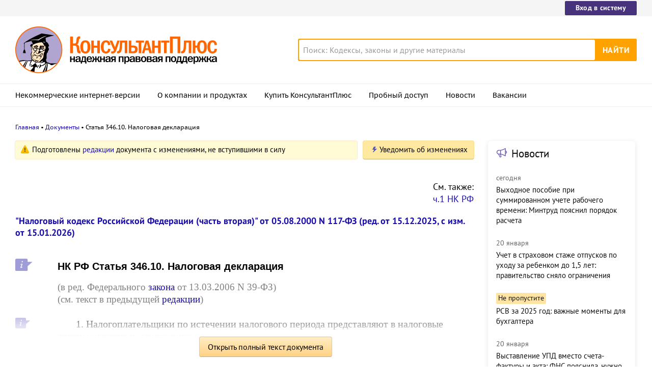

--- FILE ---
content_type: text/html; charset=UTF-8
request_url: https://www.consultant.ru/document/cons_doc_LAW_28165/bc20a061630473795bd6b2cce4f0201912e9c97e/
body_size: 14342
content:
<!DOCTYPE html>
<html lang="ru-RU">
<head>
    <meta charset="UTF-8"/>
    <meta name="viewport" content="width=device-width, initial-scale=1"/>
    <meta name="format-detection" content="telephone=no">
    <meta http-equiv="X-UA-Compatible" content="IE=edge,chrome=1"/>
    <link rel="shortcut icon" href="/favicon.ico">
    <link rel="apple-touch-icon" sizes="180x180" href="/apple-touch-icon.png">
    <link rel="icon" type="image/png" href="/favicon-128x128.png" sizes="128x128">
    <link rel="icon" type="image/png" href="/favicon-32x32.png" sizes="32x32">
    <link rel="icon" type="image/png" href="/favicon-16x16.png" sizes="16x16">
    <link rel="manifest" href="/consultant.webmanifest">
    <meta name="theme-color" content="#ffffff">
    <title>НК РФ Статья 346.10. Налоговая декларация \ КонсультантПлюс</title>
    <meta name="csrf-param" content="_csrf">
<meta name="csrf-token" content="bHMXq_-MLijBGZCXHnhRiIXC_XA76GSeOfNNR0wTZ6tbLH-clv5ZS4dz_tBUHyvJ4YOlPQuwUMlTtAJqOCYx4g==">
    <meta name="backend-number" content="1">
<meta name="app-version" content="2025.4.1.62eb1791">
<meta name="description" content="НК РФ Статья 346.10. Налоговая декларация (в ред. Федерального закона от 13.03.2006 N 39-ФЗ) (см. текст в предыдущей редакции) 1. Налогоплательщики по истечении налогового периода представляют в налоговые органы налоговые декларации: (в ред....">
<meta name="robots" content="noarchive">
<link href="https://www.consultant.ru/document/cons_doc_LAW_28165/bc20a061630473795bd6b2cce4f0201912e9c97e/" rel="canonical">
<link type="font/woff2" href="/static/client/dist/fonts/f2c2442761a05d538011f514f5be8c34.woff2" rel="preload" as="font" crossorigin>
<!--[if lte IE9]>
<link href="/static/client/dist/ie9-83d2d6e9fd245342f0c594317c4830fc.css" rel="stylesheet">
<![endif]-->
<link href="/static/document/dist/common-05d024470364dc73e6159466015d55ef.css" rel="stylesheet">
<link href="/static/document/dist/document-26235491b381a23847372daa59effc61.css" rel="stylesheet">
<!--[if lte IE9]>
<script src="/static/client/dist/ie9-34db5c8e68677b88ba44200fafd1e512.js"></script>
<![endif]-->
<script>var frontAppState = {"consUser":{"hasCommercialSPS":false,"userType":null,"userId":null},"universalLink":"https:\/\/login.consultant.ru\/link\/","currentDocument":{"base":"LAW","num":495706,"firstMark":2762},"notes":[],"backReferencedInfoLabels":{"2762":[{"base":"QUEST","number":6662,"title":"Вопрос: Сельскохозяйственный производственный кооператив просит разъяснить, правомерно ли начисление пени за просрочку уплаты авансовых платежей по единому сельскохозяйственному налогу за отчетный период (первое полугодие)?\n(Письмо Минфина РФ от 16.05.2005 N 03-03-02-04\/1\/120)"},{"base":"QUEST","number":7199,"title":"Вопрос: Организация, перешедшая на уплату ЕСХН, обязана представлять налоговую декларацию по налогу по итогам отчетного и налогового периодов. Правомерны ли в связи с этим требования налоговых органов по ежеквартальному представлению бухгалтерского баланса?\n(Консультация эксперта, 2005)"},{"base":"QUEST","number":8667,"title":"Вопрос: Организация применяет систему налогообложения для сельскохозяйственных товаропроизводителей, и бухгалтерский учет осуществляется лично руководителем. Налоговый орган отказал организации в принятии Налоговой декларации по единому сельскохозяйственному налогу по причине отсутствия подписи главного бухгалтера в данной Декларации. Является ли отказ в принятии Декларации правомерным?\n(Консультация эксперта, ФНС РФ, 2005)"},{"base":"QUEST","number":8670,"title":"Вопрос: ...Организация уплачивает ЕСХН. За первое полугодие 2005 г. сумма доходов составила 700 000 руб., а сумма расходов - 800 000 руб. Размер полученного убытка - 100 000 руб. Так как в разд. 2 Налоговой декларации по ЕСХН не предусмотрена отдельная строка для отражения убытка по итогам отчетного (налогового) периода, по строке 030 \"Налоговая база по ЕСХН за налоговый (отчетный) период\" отражен полученный убыток. Правильно ли это?\n(Консультация эксперта, ФНС РФ, 2005)"},{"base":"QUEST","number":8714,"title":"Вопрос: Организация, являясь товаропроизводителем сельскохозяйственной продукции, уплачивает единый сельскохозяйственный налог. В связи с болезнью главный бухгалтер организации не может заверить своей подписью налоговую декларацию по единому сельскохозяйственному налогу. Может ли в данном случае подписать налоговую отчетность бухгалтер, осуществляющий ведение в организации бухгалтерского учета?\n(Консультация эксперта, ФНС РФ, 2005)"}],"2764":[{"base":"QUEST","number":115031,"title":"Вопрос: У организации, созданной в августе 2012 г. и сразу перешедшей на ЕСХН, в течение 2012 г. отсутствуют доходы. Сможет ли она продолжать применять ЕСХН в 2013 г.?\n(Консультация эксперта, 2012)"},{"base":"PBI","number":138463,"title":"Статья: Актуальные вопросы применения ЕСХН\n(Челнокова Н.А.)\n(\"Пищевая промышленность: бухгалтерский учет и налогообложение\", 2009, N 12)"},{"base":"PBI","number":147899,"title":"Вопрос: Какую отчетность обязаны представлять организации, применяющие ЕСХН?\n(\"Малая бухгалтерия\", 2010, N 4)"},{"base":"PBI","number":276920,"title":"Статья: Отчетность по ЕСХН и обособленные подразделения\n(Сенин Н.К.)\n(\"Актуальные вопросы бухгалтерского учета и налогообложения: учет в сельском хозяйстве\", 2020, N 4)"},{"base":"PBI","number":280558,"title":"Готовое решение: Как сдать отчетность при закрытии обособленного подразделения\n(КонсультантПлюс, 2024)"}],"2765":[{"base":"QUEST","number":63279,"title":"Вопрос: Индивидуальный предприниматель, являющийся плательщиком ЕСХН, планирует в январе 2009 г. купить новый дом, в связи с чем изменится его адрес регистрации. Новый дом находится на территории, подведомственной другому налоговому органу. При этом подсобное хозяйство и ферма останутся на прежнем месте. В какой налоговый орган надо будет представлять в 2009 г. налоговую декларацию по ЕСХН по итогам отчетного и налогового периодов?\n(Консультация эксперта, ФНС РФ, 2008)"},{"base":"QUEST","number":132745,"title":"Вопрос: ...ИП, уплачивающий ЕСХН, предполагает прекратить в январе 2014 г. деятельность в качестве сельхозтоваропроизводителя. Как будут исчисляться страховые взносы по ОПС, если ИП не представит налоговой декларации по ЕСХН?\n(Консультация эксперта, 2013)"},{"base":"PBI","number":170175,"title":"Статья: Куда платить налоги, если ИП начал деятельность в новом регионе?\n(Шушакова Е.)\n(\"Арсенал предпринимателя\", 2015, N 8)"},{"base":"CMB","number":15482,"title":"\"Единый сельскохозяйственный налог. Комментарий к главе 26.1 \"Система налогообложения для сельскохозяйственных товаропроизводителей (единый сельскохозяйственный налог)\" Налогового кодекса Российской Федерации\"\n(постатейный)\n(Борисов А.Н.)\n(\"Юстицинформ\", 2007)"},{"base":"CJI","number":17969,"title":"Статья: Система налогообложения для сельскохозяйственных товаропроизводителей\n(Абрамова Э.В.)\n(\"Налоги\" (газета), 2007, N 5)"}],"4099":[{"base":"QUEST","number":63279,"title":"Вопрос: Индивидуальный предприниматель, являющийся плательщиком ЕСХН, планирует в январе 2009 г. купить новый дом, в связи с чем изменится его адрес регистрации. Новый дом находится на территории, подведомственной другому налоговому органу. При этом подсобное хозяйство и ферма останутся на прежнем месте. В какой налоговый орган надо будет представлять в 2009 г. налоговую декларацию по ЕСХН по итогам отчетного и налогового периодов?\n(Консультация эксперта, ФНС РФ, 2008)"},{"base":"PBI","number":86686,"title":"Статья: Унификация деклараций\n(\"Главная книга\", 2007, N 5)"},{"base":"PBI","number":87794,"title":"Статья: \"Новая\" налоговая отчетность по ЕСХН\n(Кирюшина И.)\n(\"Малая бухгалтерия\", 2007, N 4)"},{"base":"PBI","number":97114,"title":"Статья: Подводные камни единой декларации (о порядке представления упрощенной (единой) декларации)\n(Шаронова Е.А.)\n(\"Главная книга\", 2007, N 19)"},{"base":"PBI","number":116232,"title":"\"Комментарий к Федеральному закону от 22.07.2008 N 155-ФЗ \"О внесении изменений в часть вторую Налогового кодекса Российской Федерации\"\n(Лермонтов Ю.М.)\n(Подготовлен для системы КонсультантПлюс, 2008)"}],"5769":[{"base":"QUEST","number":74471,"title":"Вопрос: По какой форме необходимо представлять в налоговый орган декларацию по ЕСХН за 2009 г.?\n(Консультация эксперта, 2009)"},{"base":"PBI","number":87794,"title":"Статья: \"Новая\" налоговая отчетность по ЕСХН\n(Кирюшина И.)\n(\"Малая бухгалтерия\", 2007, N 4)"},{"base":"PBI","number":117351,"title":"Тематический выпуск: Налоговая реформа России: от планов к воплощению. Учет торговых операций\n(Головина С.Ю., Алиев Б.Х., Абдулгалимов А.М., Борисов Д.В., Махерова И.В.)\n(\"Налоги и финансовое право\", 2008, N 9)"},{"base":"PBI","number":151936,"title":"Статья: Комментарий к Федеральному закону от 27.07.2010 N 229-ФЗ \"О внесении изменений в часть первую и часть вторую Налогового кодекса Российской Федерации и некоторые другие законодательные акты Российской Федерации, а также о признании утратившими силу отдельных законодательных актов (положений законодательных актов) Российской Федерации в связи с урегулированием задолженности по уплате налогов, сборов, пеней и штрафов и некоторых иных вопросов налогового администрирования\" (Окончание)\n(Казаков Е.С.)\n(\"Акты и комментарии для бухгалтера\", 2010, N 17)"},{"base":"PBI","number":156868,"title":"\"Новации в налоговое законодательство (комментарий к Федеральному закону от 27.07.2010 N 229-ФЗ)\"\n(Лермонтов Ю.М.)\n(Подготовлен для системы КонсультантПлюс, 2010)"}],"7888":[{"base":"QUEST","number":11972,"title":"Вопрос: Какие изменения были внесены Федеральным законом от 13.03.2006 N 39-ФЗ в порядок представления налоговых деклараций по ЕСХН по итогам налогового периода?\n(Консультация эксперта, Минфин РФ, 2006)"},{"base":"QUEST","number":61034,"title":"Вопрос: О порядке заверения и сроках представления в налоговые органы организациями и индивидуальными предпринимателями, применяющими УСН и ЕСХН, книг учета доходов и расходов, в том числе книг, которые велись в электронном виде и были выведены на бумажные носители по окончании налогового периода.\n(Письмо Минфина РФ от 30.07.2008 N 03-11-02\/85)"},{"base":"QUEST","number":71615,"title":"Вопрос: Вправе ли организация, применяющая ЕСХН, в составе расходов за 2009 г. учитывать сумму ЕСХН за 2008 г., уплаченного в установленный срок?\n(Консультация эксперта, 2009)"},{"base":"QUEST","number":74471,"title":"Вопрос: По какой форме необходимо представлять в налоговый орган декларацию по ЕСХН за 2009 г.?\n(Консультация эксперта, 2009)"},{"base":"QUEST","number":86178,"title":"Вопрос: Об исполнении налоговых обязательств ИП после снятия с учета в налоговом органе в качестве ИП до завершения налогового периода.\n(Письмо Минфина России от 03.08.2010 N 03-02-07\/2-124, направлено Письмом ФНС России от 13.08.2010 N ШС-37-3\/9075@)"}],"7890":[{"base":"QUEST","number":117374,"title":"Вопрос: Организация признается сельскохозяйственным товаропроизводителем и уплачивает единый сельскохозяйственный налог. После весеннего периода 2013 г. организация планирует прекратить деятельность в качестве сельскохозяйственного товаропроизводителя. Какой порядок представления налоговой декларации предусматривается в таком случае?\n(Консультация эксперта, ФНС России, 2012)"},{"base":"QUEST","number":132745,"title":"Вопрос: ...ИП, уплачивающий ЕСХН, предполагает прекратить в январе 2014 г. деятельность в качестве сельхозтоваропроизводителя. Как будут исчисляться страховые взносы по ОПС, если ИП не представит налоговой декларации по ЕСХН?\n(Консультация эксперта, 2013)"},{"base":"QUEST","number":182555,"title":"Вопрос: Как перейти с ЕСХН на ОСН?\n(Консультация эксперта, Минфин России, 2024)"},{"base":"PBI","number":77470,"title":"Статья: Предприниматель на спецрежиме прекращает деятельность\n(Сухов А.Б.)\n(\"Бухгалтер Крыма\", 2016, N 9)"},{"base":"PBI","number":183471,"title":"Статья: Спецрежимы-2013\n(Волохова А.)\n(\"Новая бухгалтерия\", 2012, N 7)"}],"22965":[{"base":"QUEST","number":203623,"title":"Вопрос: Об обязанности ИП заверять Книгу учета доходов и расходов.\n(Письмо Минфина России от 16.04.2021 N 03-02-11\/28766)"},{"base":"PBI","number":24821,"title":"Статья: Памятка по составу отчетности при разных налоговых режимах\n(Егоркина О.)\n(\"Арсенал предпринимателя\", 2016, N 6)"},{"base":"PBI","number":126247,"title":"Статья: Какую отчетность должен представлять коммерсант в зависимости от применяемого режима налогообложения?\n(Егоркина О.)\n(\"Арсенал предпринимателя\", 2015, N 1)"},{"base":"PBI","number":192911,"title":"Статья: Индивидуальные предприниматели: какие налоги и взносы должен уплачивать индивидуальный предприниматель\n(Семенихин В.В.)\n(\"Налоги\" (газета), 2013, NN 12, 13, 14)"},{"base":"PBI","number":221256,"title":"Статья: Рассчитываем единый сельхозналог за 2016 г.\n(Картвели С.)\n(\"Новая бухгалтерия\", 2017, N 2)"}]},"externalNews":[{"type":"externalNews","url":"\/legalnews\/30585\/","title":"Выходное пособие при суммированном учете рабочего времени: Минтруд пояснил порядок расчета","publishedAt":"сегодня","isImportant":false,"thumb":"https:\/\/storage.consultant.ru\/ondb\/thumbs\/202601\/19\/jmoiD0pchdwwaRa4t6A2Eg20M1ZAWAOd.jpeg"},{"type":"externalNews","url":"\/legalnews\/30596\/","title":"Учет в страховом стаже отпусков по уходу за ребенком до 1,5 лет: правительство сняло ограничения","publishedAt":"20 января","isImportant":false,"thumb":"https:\/\/storage.consultant.ru\/ondb\/thumbs\/202601\/20\/M1fEvW4pks_lkxICyColHjRfKi4zf8xE.jpeg"},{"type":"externalNews","url":"\/legalnews\/30578\/","title":"РСВ за 2025 год: важные моменты для бухгалтера","publishedAt":"20 января","isImportant":true,"thumb":"https:\/\/storage.consultant.ru\/ondb\/thumbs\/202601\/19\/5XTSyOXnpkp2XB1eE1SIWNZgXjB7KGFv.jpeg"},{"type":"externalNews","url":"\/legalnews\/30568\/","title":"Выставление УПД вместо счета-фактуры и акта: ФНС пояснила, нужно ли упоминать об этом в договоре","publishedAt":"20 января","isImportant":false,"thumb":"https:\/\/storage.consultant.ru\/ondb\/thumbs\/202601\/16\/-QoOa0-ZA7vMhpGN-2AbcfNdYaf6Pz1w.jpeg"},{"type":"externalNews","url":"\/legalnews\/30580\/","title":"Пособия, соцвыплаты и компенсации с 1 февраля 2026 года: Минтруд предлагает проиндексировать суммы","publishedAt":"19 января","isImportant":false,"thumb":"https:\/\/storage.consultant.ru\/ondb\/thumbs\/202601\/19\/EFxLuIUops1kz9e1nmy7bM4pZJX0pBXz.jpeg"},{"type":"externalNews","url":"\/legalnews\/30575\/","title":"Важные новости для бухгалтера за неделю с 12 по 16 января","publishedAt":"19 января","isImportant":false,"thumb":"https:\/\/storage.consultant.ru\/ondb\/thumbs\/202601\/18\/tx9K4OY3gsYaAl94fvv1lm8ctT32tsFq.jpeg"}]};</script>    



</head>
<body>






<div class="top-links page-fields ">
    <div class="top-links__items width-container">
        <a href="https://login.consultant.ru/" class="button button_login button_login-top top-links__item">Вход в систему</a>
    </div>
</div>
<header class="header " id="header">
    <div class="header__inner width-container page-fields">
        <a class="logo logo_header header__logo" href="/"></a>        <div class="header__toggle"></div>
                    <form  action="/search/" class="search header__search" role="search">
    <input type="search" class="search__input" name="q" placeholder="Поиск: Кодексы, законы и другие материалы" value="" />
    <span class="search__clear"></span>
    <input type="submit" class="search__button font-bold" value="Найти" />
</form>
            </div>

            <nav role="navigation" class="main-nav page-fields font-caption ">
    <div class="main-nav__inner width-container">
        <ul class="main-nav__items">
            <li class="main-nav__item"><a href="//www.consultant.ru/online/" class="main-nav__link">Некоммерческие интернет-версии</a></li>
            <li class="main-nav__item"><a href="//www.consultant.ru/about/" class="main-nav__link">О компании и продуктах</a></li>
            <li class="main-nav__item"><a href="//www.consultant.ru/about/purchase/price/" class="main-nav__link nav-menu-buy-system">Купить КонсультантПлюс</a></li>
            <li class="main-nav__item"><a href="https://login.consultant.ru/demo-access/" class="main-nav__link nav-menu-demo-access">Пробный доступ</a></li>
            <li class="main-nav__item"><a href="/legalnews/" class="main-nav__link" target="_blank">Новости</a></li>
            <li class="main-nav__item"><a href="//www.consultant.ru/wanted/" class="main-nav__link">Вакансии</a></li>
        </ul>

        <div class="main-nav__login">
            <a href="https://login.consultant.ru/" class="button button_login button_login-nav">Вход в систему</a>
        </div>
    </div>
</nav>
    </header>

    <div role="main" class="content document-page">
        
<section role="main"  class="document-page__main width-container page-fields">
    <ul class="breadcrumbs font-caption document-page__breadcrumbs" id="breadcrumbs">
    <li><a href="/">Главная</a></li><li><a href="/document/">Документы</a></li><li>Статья 346.10. Налоговая декларация</li></ul>

    <div class="external-block">
        <div class="external-block__content">
            <div class="document-page__balloon"><div class="balloon balloon_warning"><span class="balloon__text">Подготовлены <a href="#" data-document-link="{&quot;type&quot;:&quot;editions&quot;,&quot;base&quot;:&quot;LAW&quot;,&quot;num&quot;:495706,&quot;dst&quot;:&quot;2762&quot;}">редакции</a> документа с изменениями, не вступившими в силу</span></div><div class="dnk-button-dummy"></div></div>
            <div class="before"><p style="text-align: right">См. также:</p> <p style="text-align: right"><a href="https://www.consultant.ru/document/cons_doc_LAW_19671/">ч.1 НК РФ</a></p></div>
                            <div class="document-page__title-link">
                    <a href='/document/cons_doc_LAW_28165/'>"Налоговый кодекс Российской Федерации (часть вторая)" от 05.08.2000 N 117-ФЗ
(ред. от 15.12.2025, с изм. от 15.01.2026)</a>                </div>
            
            
            <div class="document-page__content document-page_left-padding">
                <div class="document__style doc-style" data-style-id="3"><h1><p><a id="dst2762"></a><a id="dst406"></a><a id="dst103571"></a><a id="dst103569"></a><a id="dst103568"></a><a id="dst103567"></a><a id="dst407"></a><a id="dst408"></a><a id="dst409"></a><a id="dst410"></a><a id="dst411"></a><a id="dst104515"></a><a id="dst412"></a><a id="dst103570"></a>НК РФ Статья 346.10. Налоговая декларация</p></h1>
</div><div class="document__edit doc-edit"><p></p>
<p>(в ред. Федерального <a href="/document/cons_doc_LAW_389303/3d0cac60971a511280cbba229d9b6329c07731f7/#dst100174">закона</a> от 13.03.2006 N 39-ФЗ)</p>
</div><div class="document__insert doc-insert" data-insert-type="ПМР"><p>(см. текст в предыдущей <a href="#" data-document-link="{&quot;type&quot;:&quot;editions&quot;,&quot;base&quot;:&quot;LAW&quot;,&quot;num&quot;:60735,&quot;dst&quot;:406}">редакции</a>)</p>
</div><p class="no-indent"></p>
<p><a id="dst4099"></a><a id="dst2763"></a>1. Налогоплательщики по истечении налогового периода представляют в налоговые органы налоговые <a href="#" data-document-link="{&quot;type&quot;:&quot;multiref&quot;,&quot;base&quot;:&quot;LAW&quot;,&quot;num&quot;:495706,&quot;dst&quot;:2763}">декларации</a>:</p>
<div class="document__edit doc-edit"><p class="no-indent">(в ред. Федерального <a href="/document/cons_doc_LAW_389300/3d0cac60971a511280cbba229d9b6329c07731f7/#dst100058">закона</a> от 22.07.2008 N 155-ФЗ)</p>
</div><div class="document__insert doc-insert" data-insert-type="ПМР"><p class="no-indent">(см. текст в предыдущей <a href="#" data-document-link="{&quot;type&quot;:&quot;editions&quot;,&quot;base&quot;:&quot;LAW&quot;,&quot;num&quot;:77925,&quot;dst&quot;:2763}">редакции</a>)</p>
</div><p><a id="dst2764"></a>1) организации - по месту своего нахождения;</p>
<p><a id="dst2765"></a>2) индивидуальные предприниматели - по месту своего жительства.</p>
<p><a id="dst7888"></a><a id="dst2766"></a><a id="dst3136"></a><a id="dst2767"></a><a id="dst2768"></a><a id="dst4100"></a>2. Налогоплательщики представляют налоговую декларацию:</p>
<p><a id="dst22965"></a><a id="dst7889"></a>1) по итогам налогового периода не позднее 25 марта года, следующего за истекшим налоговым периодом, за исключением случая, предусмотренного <a href="/document/cons_doc_LAW_495706/bc20a061630473795bd6b2cce4f0201912e9c97e/#dst7890">подпунктом 2</a> настоящего пункта;</p>
<div class="document__edit doc-edit"><p class="no-indent">(в ред. Федерального <a href="/document/cons_doc_LAW_520281/b004fed0b70d0f223e4a81f8ad6cd92af90a7e3b/#dst100883">закона</a> от 14.07.2022 N 263-ФЗ)</p>
</div><div class="document__insert doc-insert" data-insert-type="ПМР"><p class="no-indent">(см. текст в предыдущей <a href="#" data-document-link="{&quot;type&quot;:&quot;editions&quot;,&quot;base&quot;:&quot;LAW&quot;,&quot;num&quot;:422534,&quot;dst&quot;:7889}">редакции</a>)</p>
</div><p><a id="dst7890"></a>2) не позднее 25-го числа месяца, следующего за месяцем, в котором согласно уведомлению, представленному налогоплательщиком в налоговый орган в соответствии с <a href="/document/cons_doc_LAW_495706/8fba80b95011b79261151f8610d942f88b6ea167/#dst7879">пунктом 9 статьи 346.3</a> настоящего Кодекса, им прекращена предпринимательская деятельность в качестве сельскохозяйственного товаропроизводителя, признаваемого таковым в соответствии с настоящей главой.</p>
<div class="document__edit doc-edit"><p class="no-indent">(п. 2 в ред. Федерального <a href="/document/cons_doc_LAW_389292/b004fed0b70d0f223e4a81f8ad6cd92af90a7e3b/#dst100059">закона</a> от 25.06.2012 N 94-ФЗ)</p>
</div><div class="document__insert doc-insert" data-insert-type="ПМР"><p class="no-indent">(см. текст в предыдущей <a href="#" data-document-link="{&quot;type&quot;:&quot;editions&quot;,&quot;base&quot;:&quot;LAW&quot;,&quot;num&quot;:138466,&quot;dst&quot;:4100}">редакции</a>)</p>
</div><p><a id="dst5769"></a><a id="dst2769"></a><a id="dst4101"></a>3. Утратил силу. - Федеральный <a href="/document/cons_doc_LAW_520139/b004fed0b70d0f223e4a81f8ad6cd92af90a7e3b/#dst100528">закон</a> от 27.07.2010 N 229-ФЗ.</p>
<div class="document__insert doc-insert" data-insert-type="ПМР"><p class="no-indent">(см. текст в предыдущей <a href="#" data-document-link="{&quot;type&quot;:&quot;editions&quot;,&quot;base&quot;:&quot;LAW&quot;,&quot;num&quot;:100970,&quot;dst&quot;:4101}">редакции</a>)</p>
</div><p class="no-indent"></p>
            </div>

            
            
            <div class="full-text document-page_left-padding">
                <div class="full-text__wrapper">
                    <button
                            data-document-link='{&quot;type&quot;:&quot;fullText&quot;,&quot;base&quot;:&quot;LAW&quot;,&quot;num&quot;:495706,&quot;dst&quot;:&quot;2762&quot;,&quot;demo&quot;:2}'
                            class="full-text__button"
                    >Открыть полный текст документа</button>
                </div>
            </div>

            <div class="external-block__bottom"></div>
        </div>
        <div class="external-block__backdrop"></div>
    </div>

    <div class="document-page__separator">
        <div class="separator width-container"></div>
    </div>

    <div class="pages">
                    <a href="/document/cons_doc_LAW_28165/9c03d103782aad294f414fed63eb513e50c4d679/" class="pages__left">НК РФ ч.2, Статья 346.9. Порядок исчисления и уплаты единого сельскохозяйственного налога. Зачисление сумм единого сельскохозяйственного налога</a>
                            <a href="/document/cons_doc_LAW_28165/d29da7b903e5cc351ee08a2f10414ccee3c12bad/" class="pages__right">НК РФ ч.2, Глава 26.2. Упрощенная система налогообложения</a>
            </div>

    <div class="external-block__mobile-news"></div>

</section>

<div class="after width-container page-fields"><p style="text-align:center;">Ст. 346.10 НК РФ ч.2. Налоговая декларация</p><p style="text-align:center;"><a href="https://www.consultant.ru/document/cons_doc_LAW_19671/">Налоговый кодекс</a></p></div>
<div class="document-page__banner-middle bn width-container">
    <div class="bn width-container news-page__bn">
    <div id="ban__139"
        class="bn__inner"
        data-banner-zone="139"
        data-banner-flash="0"
    >
    </div>
</div>
    
<div id="ban__144"
     class="banner-popup banner-popup_large"
     data-banner-zone="144"
     data-banner-flash="0"
></div>
    
<div id="ban__145"
     class="banner-popup banner-popup_small"
     data-banner-zone="145"
     data-banner-flash="0"
></div>
</div>

        <div class="document-page__seo-links width-container page-fields">
            
<div id="seoLinks" class="seo-links news-page__seo-links">
    <ul class="seo-links__list">
                        <li class="seo-links__item">
                    <a href="//www.consultant.ru/document/cons_doc_LAW_5142/">Гражданский кодекс (ГК РФ)</a>
                </li>
                            <li class="seo-links__item">
                    <a href="//www.consultant.ru/document/cons_doc_LAW_51057/">Жилищный кодекс (ЖК РФ)</a>
                </li>
                            <li class="seo-links__item">
                    <a href="//www.consultant.ru/document/cons_doc_LAW_19671/">Налоговый кодекс (НК РФ)</a>
                </li>
                            <li class="seo-links__item">
                    <a href="//www.consultant.ru/document/cons_doc_LAW_34683/">Трудовой кодекс (ТК РФ)</a>
                </li>
                            <li class="seo-links__item">
                    <a href="//www.consultant.ru/document/cons_doc_LAW_10699/">Уголовный кодекс (УК РФ)</a>
                </li>
                            <li class="seo-links__item">
                    <a href="//www.consultant.ru/document/cons_doc_LAW_19702/">Бюджетный кодекс (БК РФ)</a>
                </li>
                            <li class="seo-links__item">
                    <a href="//www.consultant.ru/document/cons_doc_LAW_37800/">Арбитражный процессуальный кодекс</a>
                </li>
                            <li class="seo-links__item">
                    <a href="//www.consultant.ru/document/cons_doc_LAW_28399/">Конституция РФ</a>
                </li>
                            <li class="seo-links__item">
                    <a href="//www.consultant.ru/document/cons_doc_LAW_33773/">Земельный кодекс (ЗК РФ)</a>
                </li>
                            <li class="seo-links__item">
                    <a href="//www.consultant.ru/document/cons_doc_LAW_64299/">Лесной кодекс (ЛК РФ)</a>
                </li>
                            <li class="seo-links__item">
                    <a href="//www.consultant.ru/document/cons_doc_LAW_8982/">Семейный кодекс (СК РФ)</a>
                </li>
                            <li class="seo-links__item">
                    <a href="//www.consultant.ru/document/cons_doc_LAW_12940/">Уголовно-исполнительный кодекс</a>
                </li>
                            <li class="seo-links__item">
                    <a href="//www.consultant.ru/document/cons_doc_LAW_34481/">Уголовно-процессуальный кодекс</a>
                </li>
                            <li class="seo-links__item">
                    <a href="/law/ref/calendar/proizvodstvennye/2025/">Производственный календарь на 2025 год</a>
                </li>
                            <li class="seo-links__item">
                    <a href="/law/ref/mrot/2026/">МРОТ 2026</a>
                </li>
                            <li class="seo-links__item">
                    <a href="//www.consultant.ru/document/cons_doc_LAW_39331/">ФЗ «О банкротстве»</a>
                </li>
                            <li class="seo-links__item">
                    <a href="//www.consultant.ru/document/cons_doc_LAW_305/">О защите прав потребителей (ЗОЗПП)</a>
                </li>
                            <li class="seo-links__item">
                    <a href="//www.consultant.ru/document/cons_doc_LAW_71450/">Об исполнительном производстве</a>
                </li>
                            <li class="seo-links__item">
                    <a href="//www.consultant.ru/document/cons_doc_LAW_61801/">О персональных данных</a>
                </li>
                            <li class="seo-links__item">
                    <a href="http://www.consultant.ru/document/cons_doc_LAW_28165/a26c4b9a881ea8c0abbbfa594a552fc5b15ac93b/">О налогах на имущество физических лиц</a>
                </li>
                            <li class="seo-links__item">
                    <a href="//www.consultant.ru/document/cons_doc_LAW_1511/">О средствах массовой информации</a>
                </li>
                            <li class="seo-links__item">
                    <a href="/law/ref/calendar/proizvodstvennye/2026/">Производственный календарь на 2026 год</a>
                </li>
                            <li class="seo-links__item">
                    <a href="//www.consultant.ru/document/cons_doc_LAW_110165/">Федеральный закон &quot;О полиции&quot; N 3-ФЗ</a>
                </li>
                            <li class="seo-links__item">
                    <a href="//www.consultant.ru/document/cons_doc_LAW_12508/">Расходы организации ПБУ 10/99</a>
                </li>
                            <li class="seo-links__item">
                    <a href="/law/ref/mrot/">Минимальный размер оплаты труда (МРОТ)</a>
                </li>
                            <li class="seo-links__item">
                    <a href="//www.consultant.ru/document/cons_doc_LAW_492264/">Календарь бухгалтера на 2025 год</a>
                </li>
                            <li class="seo-links__item">
                    <a href="/legalnews/20431/">Частичная мобилизация: обзор новостей</a>
                </li>
                            <li class="seo-links__item">
                    <a href="//www.consultant.ru/document/cons_doc_LAW_494318/">Постановление Правительства РФ N 1875</a>
                </li>
                        </ul>
</div>
        </div>
    </div>

<footer class="footer page-fields " id="footer">
    <div class="width-container">
        <div class="footer__inner">
            <div class="footer__section footer__contacts">
                <section class="contacts " id="contacts">
    <div class="contacts__header footer__header font-caption">Контактная информация</div>
    <address class="contacts__inner vcard">
        <div class="contacts__address adr">
            <div class="contacts__item">
                <span class="postal-code">117292</span>, <span class="locality">Москва</span>,
                <span class="street-address">ул.&nbsp;Кржижановского,&nbsp;6</span> (центральный&nbsp;офис)
            </div>
            <div class="contacts__item email">
                <a href="mailto:contact@consultant.ru" class="contacts__mailto">contact@consultant.ru</a>
            </div>
        </div>
        <div class="contacts__phones">
            <div class="contacts__item tel">+7 (495) 956-82-83</div>
            <div class="contacts__item tel">+7 (495) 787-92-92</div>
            <div class="contacts__item email">
                <a href="mailto:contact@consultant.ru" class="contacts__mailto">contact@consultant.ru</a>
            </div>
        </div>
    </address>
</section>
            </div>
            <div class="footer__section footer__social">
                <section class="social-links " id="socialLinks">
    <div class="social-links__header footer__header font-caption">Мы в социальных сетях</div>
    <div class="social-links__items">
        <a class="social-links__item social-links__item_vk" href="https://vk.com/consultantplus.comp">
            <svg class="social-links__icon" viewBox="0 0 20 20">
                <g fill-rule="evenodd">
                    <path class="social-links__icon-white" d="M15.623 7.4736c.082-.272 0-.474-.39-.474h-1.29c-.328 0-.478.174-.56.365 0 0-.656 1.598-1.585 2.636-.301.301-.438.397-.602.397-.082 0-.2-.096-.2-.369v-2.555c0-.327-.095-.474-.368-.474H8.602c-.206 0-.329.153-.329.297 0 .311.464.382.512 1.256v1.9c0 .416-.075.492-.238.492-.438 0-1.501-1.606-2.132-3.444-.123-.356-.247-.501-.577-.501H4.549c-.368 0-.443.174-.443.365 0 .341.438 2.036 2.037 4.276 1.065 1.53 2.566 2.359 3.932 2.359.819 0 .921-.184.921-.502v-1.156c0-.368.078-.441.337-.441.191 0 .519.095 1.284.833.875.874 1.019 1.266 1.511 1.266h1.289c.368 0 .553-.184.446-.547-.116-.363-.533-.888-1.087-1.511-.3-.356-.752-.739-.888-.93-.192-.245-.137-.354 0-.573 0 0 1.571-2.213 1.735-2.965"/>
                    <path d="M10 0C4.478 0 0 4.478 0 10s4.478 10 10 10 10-4.478 10-10S15.522 0 10 0m0 1c4.963 0 9 4.037 9 9s-4.037 9-9 9-9-4.037-9-9 4.037-9 9-9"/>
                </g>
            </svg>
            <span class="social-links__text">ВКонтакте</span>
        </a>
        <a class="social-links__item social-links__item_zen" href="https://dzen.ru/consultantplus">
            <svg class="social-links__icon" viewBox="0 0 20 20">
                <g fill-rule="evenodd">
                    <path d="M10 0c5.522 0 10 4.478 10 10s-4.478 10-10 10S0 15.522 0 10 4.478 0 10 0ZM1.00346319 10.1409977l.00038102.1239737C1.14447385 15.1058913 5.125625 19 10 19l-.13955545-.0032117c-.13036704-3.7415042-.34143614-5.5745777-1.78901598-7.0682169C6.57782284 10.481024 4.744798 10.275993 1.00346319 10.1409977Zm10.92510821 1.7875737c-1.4475798 1.4936392-1.6525876 3.3267127-1.7875828 7.0682169C15.0390963 18.9234586 19 14.9160019 19 10l-.0032117.1395555c-3.7415042.130367-5.5745777.3414361-7.0682169 1.7890159ZM9.85900234 1.00346319l-.12397378.00038102C4.89410874 1.14447385 1 5.125625 1 10l.00346319-.13956422c3.74133481-.13036773 5.57435965-.3414598 7.06796538-1.78900721C9.51897598 6.57782284 9.72400699 4.744798 9.85900234 1.00346319Zm2.06956906 7.06796538c1.4936392 1.44757984 3.3267127 1.65258761 7.0682169 1.78758284C18.9232025 4.96065056 14.9158448 1 10 1l.1395642.00346319c.1303678 3.74133481.3414598 5.57435965 1.7890072 7.06796538Z"/>
                    <path class="social-links__icon-white" d="M10.1395101 1.00190965c.1303634 3.74238095.3413136 5.57570647 1.7890613 7.06951892 1.4938916 1.44782441 3.3273322 1.65265685 7.0701135 1.78765126v.28040957c-3.7427813.1303618-5.5762219.3412576-7.0701135 1.789082-1.4478244 1.4938916-1.6526568 3.3273322-1.7876512 7.0701135h-.28040958c-.13036183-3.7427813-.34125764-5.5762219-1.78908205-7.0701135-1.49381245-1.4477477-3.32713797-1.6526351-7.06951892-1.7876298v-.28045169c3.74238095-.13036345 5.57570647-.34131359 7.06951892-1.78906134C9.51917632 6.57761612 9.72406372 4.7442906 9.85905839 1.00190965Z"/>
                </g>
            </svg>
            <span class="social-links__text">Яндекс.Дзен</span>
        </a>
        <a class="social-links__item social-links__item_max" href="https://max.ru/consultant_plus">
            <svg class="social-links__icon" viewBox="0 0 20 20">
                <g fill="evenodd">
                    <path d="M10 0C4.478 0 0 4.478 0 10s4.478 10 10 10 10-4.478 10-10S15.522 0 10 0m0 1c4.963 0 9 4.037 9 9s-4.037 9-9 9-9-4.037-9-9 4.037-9 9-9"/>
                    <path class="social-links__icon-white" d="M10.131 16.076c-1.2 0-1.757-.175-2.727-.876-.613.788-2.555 1.404-2.64.35 0-.791-.175-1.46-.373-2.19-.237-.9-.505-1.9-.505-3.352 0-3.466 2.844-6.074 6.213-6.074 3.373 0 6.015 2.736 6.015 6.106a6.015 6.015 0 0 1-5.983 6.036Zm.05-9.146c-1.641-.084-2.92 1.052-3.203 2.833-.234 1.474.18 3.27.534 3.364.17.04.596-.304.862-.57.439.304.95.486 1.483.529a3.124 3.124 0 0 0 3.267-2.912 3.124 3.124 0 0 0-2.943-3.24V6.93Z"/>
                </g>
            </svg>
            <span class="social-links__text">Max</span>
        </a>
        <a class="social-links__item social-links__item_ok" href="https://ok.ru/group/54395495251971">
            <svg class="social-links__icon" viewBox="0 0 20 20">
                <g fill-rule="evenodd">
                    <g class="social-links__icon-white">
                        <path d="M10.0186 8.377c-.76 0-1.376-.616-1.376-1.377s.616-1.377 1.376-1.377c.761 0 1.377.616 1.377 1.377s-.616 1.377-1.377 1.377m0-4.377c-1.656 0-2.999 1.343-2.999 3s1.343 3 2.999 3c1.657 0 3-1.343 3-3s-1.343-3-3-3"/>
                        <path d="M11.1484 12.6934c1.245-.253 2.495-1.149 2.534-1.182.364-.292.423-.824.131-1.188s-.824-.423-1.188-.131c-.008.007-1.308.924-2.617.925-1.309-.001-2.588-.919-2.595-.926-.365-.292-.897-.233-1.189.131-.292.364-.233.896.131 1.188.04.033 1.282.946 2.563 1.193l-1.785 1.864c-.324.336-.314.872.023 1.195.164.159.375.238.587.238.22 0 .442-.087.608-.259l1.657-1.765 1.825 1.777c.33.33.865.329 1.195-.001.33-.33.33-.867-.001-1.197l-1.879-1.862ZM10.0088 11.1172c-.003 0 .002 0 0 0-.003 0 .002 0 0 0"/>
                    </g>
                    <path d="M10 0C4.478 0 0 4.478 0 10s4.478 10 10 10 10-4.478 10-10S15.522 0 10 0m0 1c4.963 0 9 4.037 9 9s-4.037 9-9 9-9-4.037-9-9 4.037-9 9-9"/>
                </g>
            </svg>
            <span class="social-links__text">Одноклассники</span>
        </a>
        <a class="social-links__item social-links__item_tg" href="https://t.me/consultant_plus">
            <svg class="social-links__icon" viewBox="0 0 20 20">
                <g fill-rule="evenodd">
                    <path class="social-links__icon-white" d="M4.52656837 9.89444137C7.44177145 8.6243337 9.38569678 7.78700098 10.3583443 7.38244322c2.7771064-1.15509463 3.3541653-1.35574692 3.7302842-1.36250745.0827239-.00132236.2676883.01917909.3875004.11639837.101167.08209006.1290021.19298206.1423221.27081244.01332.07783037.0299066.25512998.0167215.39366673-.1504924 1.58123641-.8016704 5.41848019-1.1329529 7.18949199-.140178.7493815-.4161929 1.0006453-.6834072 1.0252348-.5807187.0534387-1.0216901-.3837794-1.5841445-.7524754-.8801302-.5769364-1.37734771-.9360811-2.23166642-1.4990644-.98731307-.6506247-.34727911-1.0082193.21538775-1.592629.14725258-.1529428 2.70591237-2.48024172 2.75543527-2.69136421.0061937-.02640439.0119417-.12482747-.0465297-.17679847-.0584714-.051971-.1447702-.03419893-.2070458-.02006467-.0882738.02003491-1.4942931.94936153-4.21805794 2.78797985-.3990939.2740487-.76058076.4075744-1.08446058.4005771-.35705153-.0077139-1.0438754-.2018823-1.55445836-.3678527-.62625078-.2035695-1.12398243-.3111981-1.08064118-.656922.02257479-.1800744.27055393-.364236.74393743-.55248483Z"/>
                    <path d="M10 0C4.478 0 0 4.478 0 10s4.478 10 10 10 10-4.478 10-10S15.522 0 10 0m0 1c4.963 0 9 4.037 9 9s-4.037 9-9 9-9-4.037-9-9 4.037-9 9-9"/>
                </g>
            </svg>
            <span class="social-links__text">Telegram</span>
        </a>
    </div>
</section>
            </div>
            <div class="footer__section footer__separator">
                <div class="separator "></div>
            </div>
            <div class="footer__section footer__copyright">
                <section class="copyright " id="copyright">
    <div class="copyright__report">
        <div class="copyright__icons">
            <a class="logo logo_footer " href="/"></a>            <a class="copyright__report-link" href="//www.consultant.ru/sys/pravo/"
               aria-label="Сообщить о нарушении авторских прав"></a>
        </div>
        <a class="copyright__info-link copyright__report-protected-link" href="//www.consultant.ru/sys/copyright/"
           aria-label="Все права защищены">Все права защищены © 1997-2026 КонсультантПлюс</a>
    </div>
    <div class="copyright__info">
        <a class="copyright__info-link copyright__info-protected-link" href="//www.consultant.ru/sys/copyright/"
           aria-label="Все права защищены">Все права защищены © 1997-2026 КонсультантПлюс</a>
        <a class="copyright__info-link" href="//www.consultant.ru/img/mptr.gif"
           aria-label="Свидетельство МПТР России">Свидетельство МПТР России Эл №77‑6731</a>
        <a class="copyright__info-link" href="//www.consultant.ru/sys/policy/"
           aria-label="Политика обработки персональных данных">Политика обработки персональных данных</a>
        <a class="copyright__info-link" href="//www.consultant.ru/sys/condition/"
           aria-label="Условия доступа к сайту">Условия доступа к сайту</a>
    </div>
</section>
            </div>
            <div class="footer__section footer__cookies-text">
                <div class="cookies-text">
                    Сайт использует файлы cookies. Условия использования см. в
                    <a class="cookies-text__link" href="/cookies/policy/">Политике использования сookies</a>.
                </div>
                <a class="logo logo_footer " href="/"></a>            </div>
        </div>
    </div>
</footer>

<script src="/static/document/dist/common-6ddc6451cf2b16b3227b2eac37b07729.js"></script>
<script src="/static/document/dist/document-509cec8db22a11619e0a37266805e87d.js"></script>
<!-- Yandex.Metrika counter -->
<script type="text/javascript" >
(function (d, w, c) {
    (w[c] = w[c] || []).push(function() {
        try {w.yaCounter21509128 = new Ya.Metrika({"id":21509128,"clickmap":true,"trackLinks":true,"accurateTrackBounce":true,"webvisor":true});
            } catch(e) {};
        });
        
        var n = d.getElementsByTagName("script")[0],
            s = d.createElement("script"),
            f = function () { n.parentNode.insertBefore(s, n); };
        s.type = "text/javascript";
        s.async = true;
        s.src = "https://mc.yandex.ru/metrika/watch.js";

        if (w.opera == "[object Opera]") {
            d.addEventListener("DOMContentLoaded", f, false);
        } else { f(); }
    })(document, window, "yandex_metrika_callbacks");
</script>
<noscript><div>
<img src="https://mc.yandex.ru/watch/21509128" style="position:absolute; left:-9999px;" alt="" />
</div></noscript>
<!-- /Yandex.Metrika counter -->
<!-- Rating@Mail.ru counter -->
<script type="text/javascript">
var _tmr = window._tmr || (window._tmr = []);
_tmr.push({id: "186662", type: "pageView", start: (new Date()).getTime()});
(function (d, w, id) {
  if (d.getElementById(id)) return;
  var ts = d.createElement("script"); ts.type = "text/javascript"; ts.async = true; ts.id = id;
  ts.src = (d.location.protocol == "https:" ? "https:" : "http:") + "//top-fwz1.mail.ru/js/code.js";
  var f = function () {var s = d.getElementsByTagName("script")[0]; s.parentNode.insertBefore(ts, s);};
  if (w.opera == "[object Opera]") { d.addEventListener("DOMContentLoaded", f, false); } else { f(); }
})(document, window, "topmailru-code");
</script><noscript><div>
<img src="//top-fwz1.mail.ru/counter?id=186662;js=na" style="border:0;position:absolute;left:-9999px;" alt="" />
</div></noscript>
<!-- //Rating@Mail.ru counter -->
<!--LiveInternet counter--><script type="text/javascript">
new Image().src = "//counter.yadro.ru/hit?r"+
escape(document.referrer)+((typeof(screen)=="undefined")?"":
";s"+screen.width+"*"+screen.height+"*"+(screen.colorDepth?
screen.colorDepth:screen.pixelDepth))+";u"+escape(document.URL)+
";h"+escape(document.title.substring(0,150))+
";"+Math.random();</script><!--/LiveInternet-->
<!-- Внутренняя статистика --><script type="text/javascript">
(function() {
    var path = '';
    var d = new Date();
    var n = navigator.appName.toLowerCase();
    var flash = 0;
    path += 'c=' + (navigator.cookieEnabled ? 1 : 0) + '&';
    if (navigator.plugins && navigator.plugins.length)
    {
        for (var i = navigator.plugins.length - 1; i >= 0; i--)
            if (navigator.plugins[i].name == 'Shockwave Flash')
            {
                flash = parseFloat(navigator.plugins[i].description.split(' ')[2]);
                break;
            }
    }
    else if (window.ActiveXObject)
    {           
        var f = null;
        for (var i = 20; i > 3; --i)
            try
            {
                f = new ActiveXObject('ShockwaveFlash.ShockwaveFlash.' + i);
            }
            catch (e)
            {
                f = null;
            }
            if (f)
            {
                var t = f.GetVariable('$' + 'version').split(' ');
                if (t.length > 1)
                {
                        var s = t[1].split(',');
                        flash = parseInt(s[0]);
                }
                f = null;
            }
    }
    path += 't=' + d.getTime() + '&';

    var url = window.location.href;
    var hash = window.location.hash;

    if (hash && hash.indexOf('utm_') == -1)
        url = url.replace(/#.*$/, '');

    path += 'u=' + escape(url) + '&';
    if (window == parent)
        path += 'r=' + escape(document.referrer) + '&';
    else
        path += 'r=' + escape(parent.document.referrer) + '&';
        
    path += 'cd=' + (n == 'netscape' ? screen.pixelDepth : screen.colorDepth) + '&';
    
    var width = screen.width || 0;
    var height = screen.height || 0;
    path += 'w=' + width + '&';
    path += 'h=' + height + '&';
    path += 'j=' + (navigator.javaEnabled()? 1 : 0) + '&';
    path += 'fl=' + flash;

    var consStatCounterImg = new Image();
    consStatCounterImg.src = '//www.consultant.ru/adds/counter.js?' + path;
})();
</script>
<!-- /Внутренняя статистика -->

</body>
</html>
